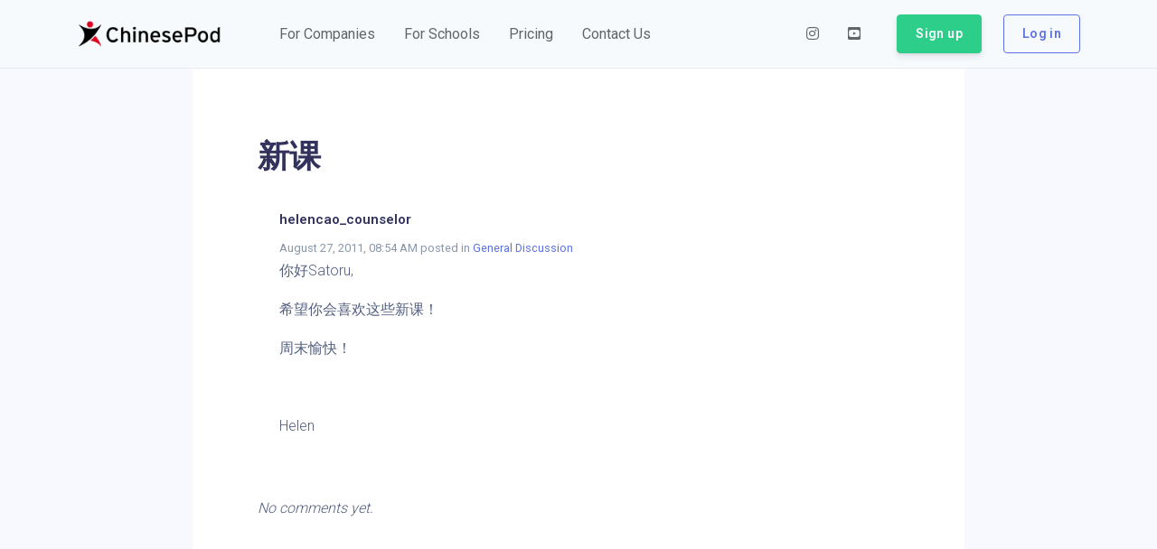

--- FILE ---
content_type: application/javascript; charset=UTF-8
request_url: https://www.chinesepod.com/ssr/80939ce18e40a1c316e2.js
body_size: 4540
content:
(window.webpackJsonp=window.webpackJsonp||[]).push([[51],{324:function(e,t,n){"use strict";n.r(t),n.d(t,"Workbox",(function(){return a})),n.d(t,"messageSW",(function(){return r}));try{self["workbox:window:5.1.3"]&&_()}catch(r){}function r(e,t){return new Promise((function(n){var i=new MessageChannel;i.port1.onmessage=function(e){n(e.data)},e.postMessage(t,[i.port2])}))}function o(e,t){for(var n=0;n<t.length;n++){var i=t[n];i.enumerable=i.enumerable||!1,i.configurable=!0,"value"in i&&(i.writable=!0),Object.defineProperty(e,i.key,i)}}try{self["workbox:core:5.1.3"]&&_()}catch(r){}var c=function(){var e=this;this.promise=new Promise((function(t,n){e.resolve=t,e.reject=n}))};function i(e,t){var n=location.href;return new URL(e,n).href===new URL(t,n).href}var v=function(e,t){this.type=e,Object.assign(this,t)};function f(e,t,n){return n?t?t(e):e:(e&&e.then||(e=Promise.resolve(e)),t?e.then(t):e)}function u(){}var a=function(u){var a,e;function s(e,t){var a,n;return void 0===t&&(t={}),(a=u.call(this)||this).t={},a.i=0,a.o=new c,a.u=new c,a.s=new c,a.v=0,a.h=new Set,a.l=function(){var e=a.g,t=e.installing;a.i>0||!i(t.scriptURL,a.m)||performance.now()>a.v+6e4?(a.P=t,e.removeEventListener("updatefound",a.l)):(a.p=t,a.h.add(t),a.o.resolve(t)),++a.i,t.addEventListener("statechange",a.k)},a.k=function(e){var t=a.g,n=e.target,i=n.state,r=n===a.P,u=r?"external":"",o={sw:n,originalEvent:e};!r&&a.j&&(o.isUpdate=!0),a.dispatchEvent(new v(u+i,o)),"installed"===i?a.O=self.setTimeout((function(){"installed"===i&&t.waiting===n&&a.dispatchEvent(new v(u+"waiting",o))}),200):"activating"===i&&(clearTimeout(a.O),r||a.u.resolve(n))},a.R=function(e){var t=a.p;t===navigator.serviceWorker.controller&&(a.dispatchEvent(new v("controlling",{sw:t,originalEvent:e,isUpdate:a.j})),a.s.resolve(t))},a.S=(n=function(e){var t=e.data,n=e.source;return f(a.getSW(),(function(){a.h.has(n)&&a.dispatchEvent(new v("message",{data:t,sw:n,originalEvent:e}))}))},function(){for(var e=[],t=0;t<arguments.length;t++)e[t]=arguments[t];try{return Promise.resolve(n.apply(this,e))}catch(e){return Promise.reject(e)}}),a.m=e,a.t=t,navigator.serviceWorker.addEventListener("message",a.S),a}e=u,(a=s).prototype=Object.create(e.prototype),a.prototype.constructor=a,a.__proto__=e;var t,n,l=s.prototype;return l.register=function(e){var t=(void 0===e?{}:e).immediate,n=void 0!==t&&t;try{var u=this;return function(e,t){var n=e();return n&&n.then?n.then(t):t()}((function(){if(!n&&"complete"!==document.readyState)return h(new Promise((function(e){return window.addEventListener("load",e)})))}),(function(){return u.j=Boolean(navigator.serviceWorker.controller),u.U=u.B(),f(u.L(),(function(e){u.g=e,u.U&&(u.p=u.U,u.u.resolve(u.U),u.s.resolve(u.U),u.U.addEventListener("statechange",u.k,{once:!0}));var t=u.g.waiting;return t&&i(t.scriptURL,u.m)&&(u.p=t,Promise.resolve().then((function(){u.dispatchEvent(new v("waiting",{sw:t,wasWaitingBeforeRegister:!0}))})).then((function(){}))),u.p&&(u.o.resolve(u.p),u.h.add(u.p)),u.g.addEventListener("updatefound",u.l),navigator.serviceWorker.addEventListener("controllerchange",u.R,{once:!0}),u.g}))}))}catch(e){return Promise.reject(e)}},l.update=function(){try{return this.g?h(this.g.update()):void 0}catch(e){return Promise.reject(e)}},l.getSW=function(){try{return void 0!==this.p?this.p:this.o.promise}catch(e){return Promise.reject(e)}},l.messageSW=function(e){try{return f(this.getSW(),(function(t){return r(t,e)}))}catch(e){return Promise.reject(e)}},l.B=function(){var e=navigator.serviceWorker.controller;return e&&i(e.scriptURL,this.m)?e:void 0},l.L=function(){try{var e=this;return function(e,t){try{var n=e()}catch(e){return t(e)}return n&&n.then?n.then(void 0,t):n}((function(){return f(navigator.serviceWorker.register(e.m,e.t),(function(t){return e.v=performance.now(),t}))}),(function(e){throw e}))}catch(e){return Promise.reject(e)}},t=s,(n=[{key:"active",get:function(){return this.u.promise}},{key:"controlling",get:function(){return this.s.promise}}])&&o(t.prototype,n),s}(function(){function e(){this.M=new Map}var t=e.prototype;return t.addEventListener=function(e,t){this._(e).add(t)},t.removeEventListener=function(e,t){this._(e).delete(t)},t.dispatchEvent=function(e){e.target=this;var t=this._(e.type),n=Array.isArray(t),i=0;for(t=n?t:t[Symbol.iterator]();;){var r;if(n){if(i>=t.length)break;r=t[i++]}else{if((i=t.next()).done)break;r=i.value}r(e)}},t._=function(e){return this.M.has(e)||this.M.set(e,new Set),this.M.get(e)},e}());function h(e,t){if(!t)return e&&e.then?e.then(u):Promise.resolve()}}}]);